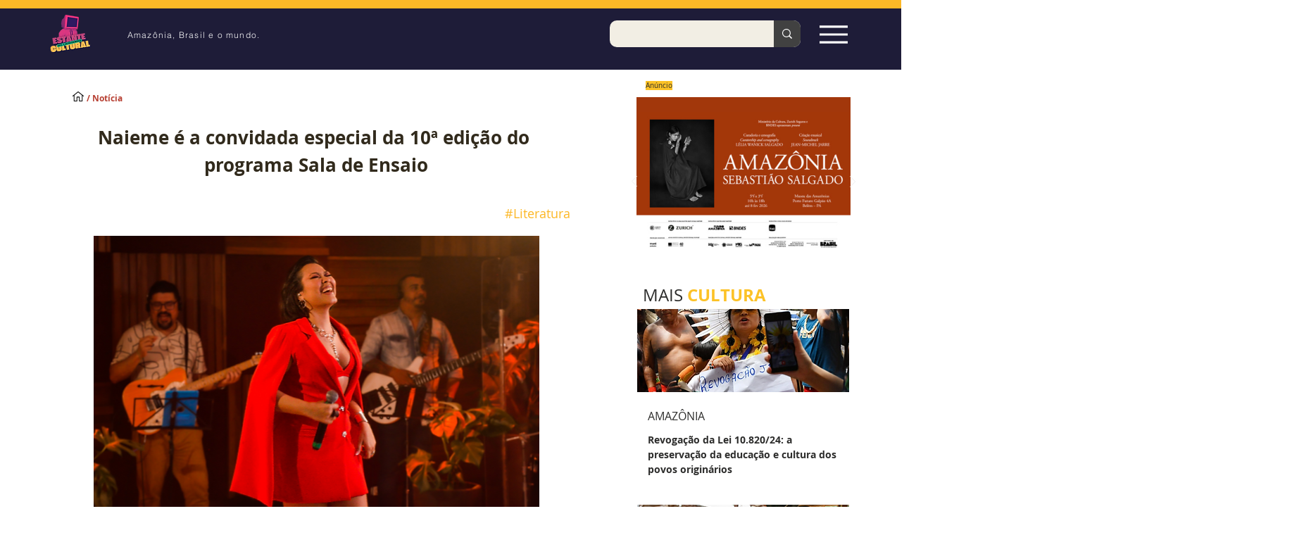

--- FILE ---
content_type: text/html; charset=utf-8
request_url: https://www.google.com/recaptcha/api2/aframe
body_size: 265
content:
<!DOCTYPE HTML><html><head><meta http-equiv="content-type" content="text/html; charset=UTF-8"></head><body><script nonce="_MtFYUhxSU-RJudHxTntrw">/** Anti-fraud and anti-abuse applications only. See google.com/recaptcha */ try{var clients={'sodar':'https://pagead2.googlesyndication.com/pagead/sodar?'};window.addEventListener("message",function(a){try{if(a.source===window.parent){var b=JSON.parse(a.data);var c=clients[b['id']];if(c){var d=document.createElement('img');d.src=c+b['params']+'&rc='+(localStorage.getItem("rc::a")?sessionStorage.getItem("rc::b"):"");window.document.body.appendChild(d);sessionStorage.setItem("rc::e",parseInt(sessionStorage.getItem("rc::e")||0)+1);localStorage.setItem("rc::h",'1769091717292');}}}catch(b){}});window.parent.postMessage("_grecaptcha_ready", "*");}catch(b){}</script></body></html>

--- FILE ---
content_type: application/javascript
request_url: https://static.parastorage.com/services/ricos-viewer-ooi/10.150.8/client-viewer/ricos_figure_caption.chunk.min.js
body_size: -546
content:
"use strict";(("undefined"!=typeof self?self:this).webpackJsonp__wix_ricos_viewer_ooi=("undefined"!=typeof self?self:this).webpackJsonp__wix_ricos_viewer_ooi||[]).push([[176],{5520:()=>{},300:(e,t,n)=>{n.r(t),n.d(t,{ViewerCaption:()=>p,default:()=>s});var o=n(1112),d=n(8472);const i={paddingTop:"16px",paddingBottom:"16px"};var a="dgP-u";n(5520);const p=({node:e,nodeIndex:t,NodeViewContainer:n,RicosNodesRenderer:p})=>{const{lineHeight:s,textAlignment:l}=e.captionData?.textStyle||{},r={paddingTop:e.style?.paddingTop||i.paddingTop,paddingBottom:e.style?.paddingBottom||i.paddingBottom,...s&&{lineHeight:(0,d.I)(s)},...l&&{textAlign:l}};return e.nodes?.length?o.createElement(n,{node:e,nodeIndex:t},o.createElement("figcaption",{className:a,style:r},o.createElement(p,{nodes:e.nodes,shouldParagraphApplyTextStyle:!0}))):null};var s=e=>o.createElement(p,{key:e.node.id,...e})}}]);
//# sourceMappingURL=ricos_figure_caption.chunk.min.js.map